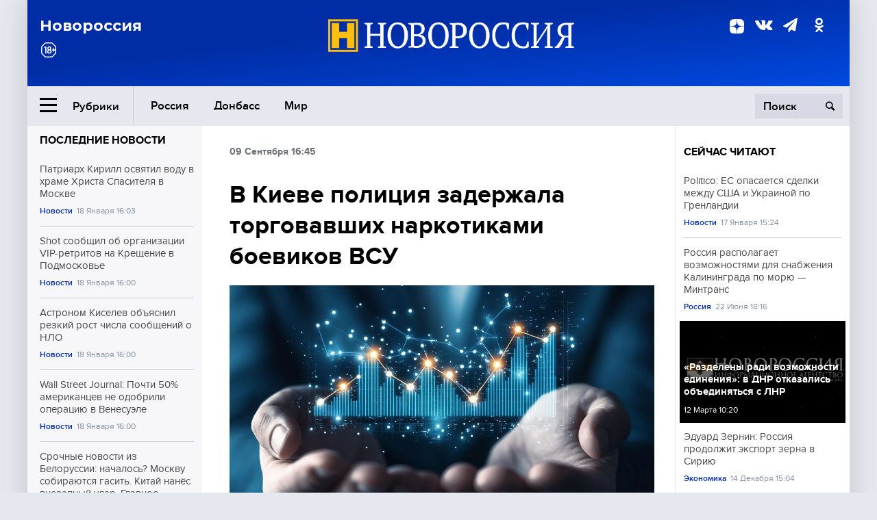

--- FILE ---
content_type: text/html; charset=UTF-8
request_url: https://novorosinform.org/v-kieve-policiya-zaderzhala-torgovavshih-narkotikami-boevikov-vsu-53456.html
body_size: 13522
content:
<!DOCTYPE html>
<html class="no-js" lang="ru" prefix="og: http://ogp.me/ns#">
<head prefix="og: http://ogp.me/ns# article: http://ogp.me/ns/article#">
	  <meta http-equiv="content-type" content="text/html; charset=utf-8"/>
  <!--//<meta charset="utf-8"/>//-->
  <title>В Киеве полиция задержала торговавших наркотиками боевиков ВСУ</title>
  <meta name="description" content="Об этом сегодня сообщила пресс-служба Военной прокуратуры Центрального региона."/>


  <!-- Place favicon.ico in the root directory -->
  <link href="https://fonts.googleapis.com/css?family=Montserrat:500,700&amp;subset=cyrillic" rel="stylesheet"/>
  <link href="https://fonts.googleapis.com/css?family=Merriweather:400,700&amp;subset=cyrillic" rel="stylesheet"/>
  <link rel="stylesheet" href="/fonts/fonts.css"/>
  <link rel="stylesheet" href="/css/main.css?v95"/>

<meta property="og:site_name" content="Новороссия"/>
<meta property="og:locale" content="ru_RU"/>

<meta property="og:url" content="v-kieve-policiya-zaderzhala-torgovavshih-narkotikami-boevikov-vsu-53456.html"/>
<meta property="og:title" content="В Киеве полиция задержала торговавших наркотиками боевиков ВСУ"/>
<meta property="og:type" content="article"/>
<meta property="og:description" content="Об этом сегодня сообщила пресс-служба Военной прокуратуры Центрального региона."/>
<meta property="og:image" content="https://novorosinform.org/content/images/00/00/_1280x720.webp"/>
<meta property="og:image:width" content="1280"/>
<meta property="og:image:height" content="720"/>
<script type="application/ld+json">
{
  "@context": "http://schema.org",
  "@type": "NewsArticle",
  "name": "В Киеве полиция задержала торговавших наркотиками боевиков ВСУ",
  "headline": "В Киеве полиция задержала торговавших наркотиками боевиков ВСУ",
  "url": "https://novorosinform.org/v-kieve-policiya-zaderzhala-torgovavshih-narkotikami-boevikov-vsu-53456.html",
  "image": {
  "@type": "ImageObject",
  "representativeOfPage": "true",
  "url": "https://novorosinform.org/content/images/00/00/_1280x720.webp",
  "height": 1280,
  "width": 720
  },
  "dateCreated": "2018-09-09THH24:45T16:45:57:00+03:00",
  "datePublished": "2018-09-09THH24:45T16:45:57:00+03:00",
  "dateModified": "2018-09-09THH24:45T16:45:57:00+03:00",
  "description": "Киевские правоохранители задержали группировку из двух боевиков ВСУ и одного гражданского лица, которые занимались сбытом наркотиков. Об этом сегодня сообщила пресс-служба Военной прокуратуры Центрального региона.
В полиции уточнили, что задержание произошло непосредственно после сбыта 50 граммов ам",

  "author": {
  "@type": "Organization",
   "name": "Редакция Новоросинформ"
  },

  "publisher": {
  "@type": "Organization",
  "name": "novorosinform.org",
  "logo": {
      "@type": "ImageObject",
      "url": "https://novorosinform.org/img/logonew-2.png",
      "width": 544,
      "height": 85
    }
  },
  "mainEntityOfPage": "https://novorosinform.org/v-kieve-policiya-zaderzhala-torgovavshih-narkotikami-boevikov-vsu-53456.html"
}
</script>


<!-- Yandex Native Ads -->
<script>window.yaContextCb=window.yaContextCb||[]</script>
<script src="https://yandex.ru/ads/system/context.js" async></script>
<script src="https://xmetrics.ru/loader.js" defer ></script>

<link href="/favicon.ico?v3" rel="icon" type="image/x-icon" />
<link rel="apple-touch-icon" sizes="57x57" href="/favicons/apple-touch-icon-57x57.png?v3"/>
<link rel="apple-touch-icon" sizes="60x60" href="/favicons/apple-touch-icon-60x60.png?v3"/>
<link rel="apple-touch-icon" sizes="72x72" href="/favicons/apple-touch-icon-72x72.png?v3"/>
<link rel="apple-touch-icon" sizes="76x76" href="/favicons/apple-touch-icon-76x76.png?v3"/>
<link rel="apple-touch-icon" sizes="114x114" href="/favicons/apple-touch-icon-114x114.png?v3"/>
<link rel="apple-touch-icon" sizes="120x120" href="/favicons/apple-touch-icon-120x120.png?v3"/>
<link rel="apple-touch-icon" sizes="144x144" href="/favicons/apple-touch-icon-144x144.png?v3"/>
<link rel="apple-touch-icon" sizes="152x152" href="/favicons/apple-touch-icon-152x152.png?v3"/>
<link rel="apple-touch-icon" sizes="180x180" href="/favicons/apple-touch-icon-180x180.png?v3"/>
<link rel="icon" type="image/png" href="/favicons/favicon-32x32.png?v3" sizes="32x32"/>
<link rel="icon" type="image/png" href="/favicons/android-chrome-192x192.png?v3" sizes="192x192"/>
<link rel="icon" type="image/png" href="/favicons/favicon-16x16.png?v3" sizes="16x16"/>
<link rel="manifest" href="/favicons/manifest_.json"/>
<script>
var infinity_category='';
</script>

<link rel="amphtml" href="https://amp.novorosinform.org/v-kieve-policiya-zaderzhala-torgovavshih-narkotikami-boevikov-vsu-53456.html">
<link rel="canonical" href="https://novorosinform.org/v-kieve-policiya-zaderzhala-torgovavshih-narkotikami-boevikov-vsu-53456.html"/>
<script async src="https://jsn.24smi.net/smi.js"></script>
</head>

<body>
<!-- Yandex.RTB R-A-1216687-1 -->
<div id="yandex_rtb_R-A-1216687-1"></div>
<script type="text/javascript">
    (function(w, d, n, s, t) {
        w[n] = w[n] || [];
        w[n].push(function() {
            Ya.Context.AdvManager.render({
                blockId: "R-A-1216687-1",
                renderTo: "yandex_rtb_R-A-1216687-1",
                async: true
            });
        });
        t = d.getElementsByTagName("script")[0];
        s = d.createElement("script");
        s.type = "text/javascript";
        s.src = "//an.yandex.ru/system/context.js";
        s.async = true;
        t.parentNode.insertBefore(s, t);
    })(this, this.document, "yandexContextAsyncCallbacks");
</script>  <div id="wrap">
    <header class="header">
 
	      <div class="header__top">
        <div class="header__container">
          <aside class="header__aside">
            <div class="header__title">Новороссия</div>




          </aside>

          <div class="header__center">
            <div class="header__logo">
              <a href="/"><img src="/img/logonew-2.png" srcset="/img/logonew-2.png 2x, /img/logonew-2.png 3x" alt=""></a>
            </div>


          </div>

          <aside class="header__aside">
            <div class="header__social">
<!--//              <a href="https://www.youtube.com/tsargradtv" target="_blank" class="header__social-link">
                <i class="icon-youtube-play"></i>
              </a>//-->
              <a href="https://dzen.ru/novorosinform.org?favid=254119029" target="_blank" class="header__social-link">
<svg xmlns="http://www.w3.org/2000/svg" style="display: inline-block; width: 1em; height: 1em;" viewBox="0 0 28 28"><path fill="currentColor" d="M16.7 16.7c-2.2 2.27-2.36 5.1-2.55 11.3 5.78 0 9.77-.02 11.83-2.02 2-2.06 2.02-6.24 2.02-11.83-6.2.2-9.03.35-11.3 2.55M0 14.15c0 5.59.02 9.77 2.02 11.83 2.06 2 6.05 2.02 11.83 2.02-.2-6.2-.35-9.03-2.55-11.3-2.27-2.2-5.1-2.36-11.3-2.55M13.85 0C8.08 0 4.08.02 2.02 2.02.02 4.08 0 8.26 0 13.85c6.2-.2 9.03-.35 11.3-2.55 2.2-2.27 2.36-5.1 2.55-11.3m2.85 11.3C14.5 9.03 14.34 6.2 14.15 0c5.78 0 9.77.02 11.83 2.02 2 2.06 2.02 6.24 2.02 11.83-6.2-.2-9.03-.35-11.3-2.55"/><path fill="none" d="M28 14.15v-.3c-6.2-.2-9.03-.35-11.3-2.55-2.2-2.27-2.36-5.1-2.55-11.3h-.3c-.2 6.2-.35 9.03-2.55 11.3-2.27 2.2-5.1 2.36-11.3 2.55v.3c6.2.2 9.03.35 11.3 2.55 2.2 2.27 2.36 5.1 2.55 11.3h.3c.2-6.2.35-9.03 2.55-11.3 2.27-2.2 5.1-2.36 11.3-2.55"/></svg>

              </a>
              <a href="https://vk.com/public71860258" target="_blank" class="header__social-link">
                <i class="icon-vk"></i>
              </a>
<a href="https://t.me/novorosinform" target="_blank" class="header__social-link">
                <i class="icon-paper-plane"></i>
              </a>              <a href="http://ok.ru/novorosinform" target="_blank" class="header__social-link">
                   <i class="icon-odnoklassniki"></i>
              </a>
             
            </div>



          
          </aside>
        </div>
      </div>

      <div class="header__bottom">
        <div class="header__container">
          <button class="header__rubric-toggle js-rubric-toggle">
            <span class="header__rubric-toggle-icon">
              <i class="icon-burger"></i>
              <i class="icon-close"></i>
            </span>
            <span class="header__rubric-toggle-txt">Рубрики</span>
          </button>

          <ul class="header__menu">
                                    <li>
              <a href="/russia" >Россия</a>
            </li>
                                                <li>
              <a href="/donbass" >Донбасс</a>
            </li>
                                                <li>
              <a href="/mir" >Мир</a>
            </li>
                                                
          </ul>


		          <div class="header__search">
            <form action="/search" autocomplete="off">
              <input type="search" name="q" placeholder="Поиск">
              <button>
                <i class="icon-search"></i>
              </button>

			<div class="header__search-dropdown">
              <label>
                <input type="radio" name="section" value="all" class="radio" checked>
                <span>Все публикации</span>
              </label>
              <!--//<label>
                <input type="radio" name="section" value="news" class="radio">
                <span>Новости</span>
              </label>
              <label>
                <input type="radio" name="section" value="articles" class="radio">
                <span>Статьи</span>
              </label>//-->
                            <!--//<label>
                <input type="radio" name="section" value="experts" class="radio">
                <span>Мнения</span>
              </label>
              <label>
                <input type="radio" name="section" value="projects" class="radio">
                <span>Спецпроекты</span>
              </label>//-->
            </div>
            </form>
          </div>
        </div>

       <div class="header__drop-sections">
          <ul class="header__drop-sections-list">

                        <li>
              <a href="/blizhnij-vostok">Ближний Восток</a>
            </li>
                        <li>
              <a href="/politics">Политика</a>
            </li>
                        <li>
              <a href="/war">Спецоперация</a>
            </li>
                        <li>
              <a href="/society">Общество</a>
            </li>
                        <li>
              <a href="/economy">Экономика</a>
            </li>
                        <li>
              <a href="/proisshestviya">Происшествия</a>
            </li>
                        <li>
              <a href="/culture">Культура</a>
            </li>
                        <li>
              <a href="/sport">Спорт</a>
            </li>
            
          </ul>
        </div>
      </div>
    </header>

    <main>


<div class="layout-column">
	<aside class="layout-column__aside">
	<!-- Yandex.RTB R-A-1216687-2 -->
<div id="yandex_rtb_R-A-1216687-2"></div>
<script type="text/javascript">
    (function(w, d, n, s, t) {
        w[n] = w[n] || [];
        w[n].push(function() {
            Ya.Context.AdvManager.render({
                blockId: "R-A-1216687-2",
                renderTo: "yandex_rtb_R-A-1216687-2",
                async: true
            });
        });
        t = d.getElementsByTagName("script")[0];
        s = d.createElement("script");
        s.type = "text/javascript";
        s.src = "//an.yandex.ru/system/context.js";
        s.async = true;
        t.parentNode.insertBefore(s, t);
    })(this, this.document, "yandexContextAsyncCallbacks");
</script>	


          <div class="news">


            <h3 class="news__title">
              <a href="/news">Последние новости</a>
            </h3>

            <ul class="news__list">

              <li class="news__item">
		          <a href="/patriarh-kirill-osvyatil-vodu-v-hrame-hrista-spasitelya-v-moskve-173343.html" class="news__link">
                  <h4 class="news__item-title">
                    Патриарх Кирилл освятил воду в храме Христа Спасителя в Москве
                  </h4>
	
                </a>

                <div class="news__item-info">
                
                
                                  <a href="/news" class="news__item-info-link">Новости</a>
                                  <time class="news__item-info-date" datetime="2026-01-18THH24:03T">18 Января 16:03</time>
                </div>
 
              </li>

				              <li class="news__item">
		          <a href="/shot-soobshil-ob-organizacii-vip-retritov-na-kreshenie-v-podmoskove-173342.html" class="news__link">
                  <h4 class="news__item-title">
                    Shot сообщил об организации VIP-ретритов на Крещение в Подмосковье
                  </h4>
	
                </a>

                <div class="news__item-info">
                
                
                                  <a href="/news" class="news__item-info-link">Новости</a>
                                  <time class="news__item-info-date" datetime="2026-01-18THH24:00T">18 Января 16:00</time>
                </div>
 
              </li>

				              <li class="news__item">
		          <a href="/astronom-kiselev-obyasnil-rezkij-rost-chisla-soobshenij-o-nlo-173341.html" class="news__link">
                  <h4 class="news__item-title">
                    Астроном Киселев объяснил резкий рост числа сообщений о НЛО
                  </h4>
	
                </a>

                <div class="news__item-info">
                
                
                                  <a href="/news" class="news__item-info-link">Новости</a>
                                  <time class="news__item-info-date" datetime="2026-01-18THH24:00T">18 Января 16:00</time>
                </div>
 
              </li>

				              <li class="news__item">
		          <a href="/wall-street-journal--pochti-50-amerikancev-ne-odobrili-operaciyu-v-venesuele-173340.html" class="news__link">
                  <h4 class="news__item-title">
                    Wall Street Journal: Почти 50% американцев не одобрили операцию в Венесуэле
                  </h4>
	
                </a>

                <div class="news__item-info">
                
                
                                  <a href="/news" class="news__item-info-link">Новости</a>
                                  <time class="news__item-info-date" datetime="2026-01-18THH24:00T">18 Января 16:00</time>
                </div>
 
              </li>

				              <li class="news__item">
		          <a href="/srochnye-novosti-iz-belorussii-nachalos-moskvu-sobirayutsya-gasit-kitaj-nanes-vnezapnyj-udar-glavnoe-173283.html" class="news__link">
                  <h4 class="news__item-title">
                    Срочные новости из Белоруссии: началось? Москву собираются гасить. Китай нанёс внезапный удар. Главное
                  </h4>
	
                </a>

                <div class="news__item-info">
                
                
                                  <a href="/mir" class="news__item-info-link">Мир</a>
                                  <time class="news__item-info-date" datetime="2026-01-18THH24:00T">18 Января 16:00</time>
                </div>
 
              </li>

				              <li class="news__item">
		          <a href="/policiya-goa-prizvala-smi-prekratit-sluhi-o-novyh-zhertvah-173339.html" class="news__link">
                  <h4 class="news__item-title">
                    Полиция Гоа призвала СМИ прекратить слухи о новых жертвах
                  </h4>
	
                </a>

                <div class="news__item-info">
                
                
                                  <a href="/news" class="news__item-info-link">Новости</a>
                                  <time class="news__item-info-date" datetime="2026-01-18THH24:58T">18 Января 15:58</time>
                </div>
 
              </li>

				              <li class="news__item">
		          <a href="/politolog--ssha-mogut-prisoedinit-grenlandiyu-v-svoj-250-letnij-yubilej-173338.html" class="news__link">
                  <h4 class="news__item-title">
                    Политолог: США могут присоединить Гренландию в свой 250-летний юбилей
                  </h4>
	
                </a>

                <div class="news__item-info">
                
                
                                  <a href="/news" class="news__item-info-link">Новости</a>
                                  <time class="news__item-info-date" datetime="2026-01-18THH24:54T">18 Января 15:54</time>
                </div>
 
              </li>

				              <li class="news__item">
		          <a href="/rockstar-games-mozhet-razreshit-fanatu-poigrat-v-gta-vi-do-reliza-173337.html" class="news__link">
                  <h4 class="news__item-title">
                    Rockstar Games может разрешить фанату поиграть в GTA VI до релиза
                  </h4>
	
                </a>

                <div class="news__item-info">
                
                
                                  <a href="/news" class="news__item-info-link">Новости</a>
                                  <time class="news__item-info-date" datetime="2026-01-18THH24:53T">18 Января 15:53</time>
                </div>
 
              </li>

				              <li class="news__item">
		          <a href="/people--yannika-anelya-obvinyayut-v-iznasilovaniyah-podrostka-173336.html" class="news__link">
                  <h4 class="news__item-title">
                    People: Янника Аньеля обвиняют в изнасилованиях подростка
                  </h4>
	
                </a>

                <div class="news__item-info">
                
                
                                  <a href="/news" class="news__item-info-link">Новости</a>
                                  <time class="news__item-info-date" datetime="2026-01-18THH24:50T">18 Января 15:50</time>
                </div>
 
              </li>

				              <li class="news__item">
		          <a href="/pravitelstvo-rossii-utochnit-pravila-dlya-snt-v-2026-godu-173335.html" class="news__link">
                  <h4 class="news__item-title">
                    Правительство России уточнит правила для СНТ в 2026 году
                  </h4>
	
                </a>

                <div class="news__item-info">
                
                
                                  <a href="/news" class="news__item-info-link">Новости</a>
                                  <time class="news__item-info-date" datetime="2026-01-18THH24:49T">18 Января 15:49</time>
                </div>
 
              </li>

				              <li class="news__item">
		          <a href="/shot-soobshil--28-letnij-rossiyanin-potratil-200-tys--na-energetiki-173334.html" class="news__link">
                  <h4 class="news__item-title">
                    SHOT сообщил: 28-летний россиянин потратил 200 тыс. на энергетики
                  </h4>
	
                </a>

                <div class="news__item-info">
                
                
                                  <a href="/news" class="news__item-info-link">Новости</a>
                                  <time class="news__item-info-date" datetime="2026-01-18THH24:47T">18 Января 15:47</time>
                </div>
 
              </li>

				              <li class="news__item">
		          <a href="/efimov-soobshil-o-planah-postroit-perehod-k-metro--tyutchevskaya--173333.html" class="news__link">
                  <h4 class="news__item-title">
                    Ефимов сообщил о планах построить переход к метро "Тютчевская"
                  </h4>
	
                </a>

                <div class="news__item-info">
                
                
                                  <a href="/news" class="news__item-info-link">Новости</a>
                                  <time class="news__item-info-date" datetime="2026-01-18THH24:44T">18 Января 15:44</time>
                </div>
 
              </li>

				              <li class="news__item">
		          <a href="/russkie-zriteli-pozhalovalis-na-kachestvo-piratskoj-versii-avatara-3-173332.html" class="news__link">
                  <h4 class="news__item-title">
                    Русские зрители пожаловались на качество пиратской версии «Аватара 3»
                  </h4>
	
                </a>

                <div class="news__item-info">
                
                
                                  <a href="/news" class="news__item-info-link">Новости</a>
                                  <time class="news__item-info-date" datetime="2026-01-18THH24:43T">18 Января 15:43</time>
                </div>
 
              </li>

				              <li class="news__item">
		          <a href="/pavel-zarubin--putin-provedet-mezhdunarodnye-vstrechi-na-sleduyushej-nedele-173331.html" class="news__link">
                  <h4 class="news__item-title">
                    Павел Зарубин: Путин проведет международные встречи на следующей неделе
                  </h4>
	
                </a>

                <div class="news__item-info">
                
                
                                  <a href="/news" class="news__item-info-link">Новости</a>
                                  <time class="news__item-info-date" datetime="2026-01-18THH24:42T">18 Января 15:42</time>
                </div>
 
              </li>

				              <li class="news__item">
		          <a href="/maryana-bezuglaya-predupredila-ob-ugroze-totalnogo-blekauta-na-ukraine-173330.html" class="news__link">
                  <h4 class="news__item-title">
                    Марьяна Безуглая предупредила об угрозе тотального блэкаута на Украине
                  </h4>
	
                </a>

                <div class="news__item-info">
                
                
                                  <a href="/society" class="news__item-info-link">Общество</a>
                                  <time class="news__item-info-date" datetime="2026-01-18THH24:41T">18 Января 15:41</time>
                </div>
 
              </li>

				
            </ul>

            <div class="news__cta">
              <a href="/news" class="news__cta-link">Все новости</a>
            </div>
		</div>

		<!-- Yandex.RTB R-A-1216687-7 -->
<div id="yandex_rtb_R-A-1216687-7"></div>
<script>window.yaContextCb.push(()=>{
  Ya.Context.AdvManager.render({
    renderTo: 'yandex_rtb_R-A-1216687-7',
    blockId: 'R-A-1216687-7'
  })
})</script>	</aside>
	<div class="layout-column__main">
	<section class="article" data-publication-id="53456" data-current-url="v-kieve-policiya-zaderzhala-torgovavshih-narkotikami-boevikov-vsu-53456.html">
		<div class="article__content">

			<div class="article__meta article__meta_plot">
				<div class="article__meta-labels">
				<time datetime="">09 Сентября 16:45</time>
								</div>


				<!--//<div class="article__meta-reading">
				<svg xmlns="http://www.w3.org/2000/svg" xmlns:xlink="http://www.w3.org/1999/xlink" viewbox="0 0 48 48"><defs><path id="a" d="M0 0h48v48H0z"/></defs><clipPath id="b"><use xlink:href="#a" overflow="visible"/></clipPath><path d="M42 20c-2.21 0-4 1.79-4 4v6H10v-6c0-2.21-1.79-4-4-4s-4 1.79-4 4v10c0 2.2 1.8 4 4 4h36c2.2 0 4-1.8 4-4V24c0-2.21-1.79-4-4-4zm-6-10H12c-2.2 0-4 1.8-4 4v4.31c2.32.83 4 3.03 4 5.63V28h24v-4.06c0-2.6 1.68-4.8 4-5.63V14c0-2.2-1.8-4-4-4z" clip-path="url(#b)"/></svg>
                    Читать:
                    <span> мин.</span>
                  </div>//-->
			</div>

			<h1 class="article__title">В Киеве полиция задержала торговавших наркотиками боевиков ВСУ</h1>


	
				<div class="article__gallery">
					<div class="article__gallery-main">
						<ul class="article__gallery-main-list">
							<li class="active">
																
								<img src="/img/dzen/noimage.jpg" />
															
							</li>
													</ul>
						

						<div class="article__gallery-main-prev">
							<svg viewBox="0 0 24 24" width="24" height="24"><path d="M5.88 4.12L13.76 12l-7.88 7.88L8 22l10-10L8 2z"/><path fill="none" d="M0 0h24v24H0z"/></svg>
						</div>
						<div class="article__gallery-main-next">
							<svg viewBox="0 0 24 24" width="24" height="24"><path d="M5.88 4.12L13.76 12l-7.88 7.88L8 22l10-10L8 2z"/><path fill="none" d="M0 0h24v24H0z"/></svg>
						</div>
					</div>


					<div class="article__gallery-preview">

					</div>

				</div>
		
				<div><strong>Автор:</strong> Редакция Новоросинформ<span></span><br /><br /></div>
				

				<div class="article__intro">
					<p>Киевские правоохранители задержали группировку из двух боевиков ВСУ и одного гражданского лица, которые занимались сбытом наркотиков. Об этом сегодня сообщила пресс-служба Военной прокуратуры Центрального региона.
В полиции уточнили, что задержание произошло непосредственно после сбыта 50 граммов ам</p>
				</div>


				<div class="only__text">
                <p data-select-like-a-boss="1">Киевские правоохранители задержали группировку из двух боевиков ВСУ и одного гражданского лица, которые занимались сбытом наркотиков. Об этом сегодня сообщила пресс-служба Военной прокуратуры Центрального региона.</p>
<p>В полиции уточнили, что задержание произошло непосредственно после сбыта 50 граммов амфетамина.</p><div id="yandex_rtb_R-A-1216687-9"></div>
<script>window.yaContextCb.push(()=>{
	Ya.Context.AdvManager.render({
		"blockId": "R-A-1216687-9",
		"renderTo": "yandex_rtb_R-A-1216687-9"
	})
})
</script>
<p>По данным прокуратуры, военные закупали наркотики в Киеве и распространяли их среди других военнослужащих в учебном центре ВСУ в Черниговской области.</p>
<p>Во время обыска мест проживания, а также транспортных средств задержанных изъято 97 патронов к автоматическому огнестрельному оружию, 15 единиц взрывных пакетов, 11 дымовых шашек, 3 полиэтиленовых пакета с веществом, внешне похожим на каннабис, а также 200 граммов амфетамина.</p>
<p>В мае главный военный прокурор Украины Матиос заявил, что <a href="https://novorosinform.org/723709"><strong>четвертая часть украинской армии — преступники.</strong></a></p>
<p>Напомним, в августе начальник Главного управления Нацполиции Киева Крищенко <a href="https://novorosinform.org/733588"><strong>предложил декриминализировать хранение легких наркотиков.</strong></a></p>
<p>Ранее стало известно, что <a href="https://novorosinform.org/733212"><strong>Минздрав Украины увеличит число аптек, торгующих наркотическими лекарствами.</strong></a></p>
<p>В апреле Министерство здравоохранения Украины заявило о планах <strong><a href="https://novorosinform.org/717671">увеличить для наркозависимых допустимые объемы хранения наркотиков</a></strong>.</p>
<p>При этом в конце июня начальник сектора заместительной терапии государственного учреждения «Центр общественного здоровья Минздрава Украины» Иванчук заявил, что <strong><a href="https://novorosinform.org/728105">на Украине 346 тысяч человек употребляют инъекционные наркотики</a></strong>.</p>
<p>Характерно, что <strong><a href="https://novorosinform.org/722325">20 мая в Киеве прошла акция наркоманов</a></strong>, требующих узаконить коноплю и медицинские препараты на основе каннабиса.</p>
<p>20 февраля <strong><a href="https://novorosinform.org/707867">МВД РФ назвало граждан Украины главными распространителями синтетических наркотиков в России</a></strong>.</p>
<p>В апреле 2017 года начальник ГУНК МВД РФ Андрей Храпов заявил, что <strong><a href="https://www.novorosinform.org/news/68613">Украина сместила Китай с первого места «рейтинга» главных стран-поставщиков наркотиков в Россию</a></strong>.</p>
        
				</div>




			</div>
		</section>

<div class="article__dzen1">
<strong>Подписывайтесь на нас</strong> в <a href="https://t.me/+Cr25qIK9au4zZjYy">Телеграме</a>

 и&nbsp;первыми узнавайте о&nbsp;главных новостях и&nbsp;важнейших событиях дня.

</div>		
		<br /><br />        <h3 class="news__title">Новости партнеров</h3>
<div class="smi24__informer smi24__auto" data-smi-blockid="18039"></div>
<script>(window.smiq = window.smiq || []).push({});</script>




<!-- Код вставки на место отображения виджета -->
<div class="smi24__informer smi24__auto" data-smi-blockid="29976"></div>
<div class="smi24__informer smi24__auto" data-smi-blockid="29975"></div>
<script>(window.smiq = window.smiq || []).push({});</script>



<div id="unit_93365"><a href="https://smi2.ru/" >Новости СМИ2</a></div>
<script type="text/javascript" charset="utf-8">
  (function() {
    var sc = document.createElement('script'); sc.type = 'text/javascript'; sc.async = true;
    sc.src = '//smi2.ru/data/js/93365.js'; sc.charset = 'utf-8';
    var s = document.getElementsByTagName('script')[0]; s.parentNode.insertBefore(sc, s);
  }());
</script>    	<div id="content-load-block" style="height:1px"></div>
	</div>
	
	<aside class="layout-column__aside">
	


          <div class="news">


            <h3 class="news__title">
              <a href="/news">Сейчас читают</a>
            </h3>

            <ul class="news__list">

              <li class="news__item">
				                <a href="/politico--es-opasaetsya-sdelki-mezhdu-ssha-i-ukrainoj-po-grenlandii-172986.html" class="news__link">
                  <h4 class="news__item-title">
                    Politico: ЕС опасается сделки между США и Украиной по Гренландии
                  </h4>
	
                </a>

                <div class="news__item-info">
                
                
                                  <a href="/news" class="news__item-info-link">Новости</a>
                                  <time class="news__item-info-date" datetime="2026-01-17THH24:24T">17 Января 15:24</time>
                </div>
                              </li>

				              <li class="news__item">
				                <a href="/rossiya-raspolagaet-vozmozhnostyami-dlya-snabzheniya-kaliningrada-po-moryu---mintrans-97993.html" class="news__link">
                  <h4 class="news__item-title">
                    Россия располагает возможностями для снабжения Калининграда по морю — Минтранс
                  </h4>
	
                </a>

                <div class="news__item-info">
                
                
                                  <a href="/russia" class="news__item-info-link">Россия</a>
                                  <time class="news__item-info-date" datetime="2022-06-22NDH24:16T">22 Июня 18:16</time>
                </div>
                              </li>

				              <li class="news__item">
													<figure class="news__media" style="background-image: url(/img/noimage.png)">
				  				                <a href="/razdeleny-radi-vozmozhnosti-edineniyaya-v-dnr-otkazalis-obedinyatsya-s-lnr-11696.html" class="news__link">
                  <h4 class="news__item-title">
                    «Разделены ради возможности единения»: в ДНР отказались объединяться с ЛНР
                  </h4>
	
                </a>

                <div class="news__item-info">
                
                
                                  <time class="news__item-info-date" datetime="2021-03-12THH24:20T">12 Марта 10:20</time>
                </div>
                </figure>              </li>

				              <li class="news__item">
				                <a href="/eduard-zernin--rossiya-prodolzhit-eksport-zerna-v-siriyu-149235.html" class="news__link">
                  <h4 class="news__item-title">
                    Эдуард Зернин: Россия продолжит экспорт зерна в Сирию
                  </h4>
	
                </a>

                <div class="news__item-info">
                
                
                                  <a href="/economy" class="news__item-info-link">Экономика</a>
                                  <time class="news__item-info-date" datetime="2024-12-14THH24:04T">14 Декабря 15:04</time>
                </div>
                              </li>

				              <li class="news__item">
				                <a href="/skripal-eshe-skazhet-poslednee-slovo-62381.html" class="news__link">
                  <h4 class="news__item-title">
                    Скрипаль еще скажет последнее слово
                  </h4>
	
                </a>

                <div class="news__item-info">
                
                
                                  <time class="news__item-info-date" datetime="2018-04-11THH24:07T">11 Апреля 03:07</time>
                </div>
                              </li>

				              <li class="news__item">
				                <a href="/zhiteli-kieva-soobshili-o-snajperah-vzyavshih-na-pricel-olimpijskij-41638.html" class="news__link">
                  <h4 class="news__item-title">
                    Жители Киева сообщили о снайперах, взявших на прицел «Олимпийский»
                  </h4>
	
                </a>

                <div class="news__item-info">
                
                
                                  <time class="news__item-info-date" datetime="2019-04-19THH24:14T">19 Апреля 16:14</time>
                </div>
                              </li>

				              <li class="news__item">
				                <a href="/lichnoe-oskorblenie-ohlobystin-zayavil-chto-uchastnikov-vecherinki-ivleevoj-ne-dolzhno-byt-v-novogodnih-teleshou-124349.html" class="news__link">
                  <h4 class="news__item-title">
                    Личное оскорбление: Охлобыстин заявил, что участников вечеринки Ивлеевой не должно быть в новогодних телешоу
                  </h4>
	
                </a>

                <div class="news__item-info">
                
                
                                  <a href="/russia" class="news__item-info-link">Россия</a>
                                  <time class="news__item-info-date" datetime="2023-12-24THH24:00T">24 Декабря 17:00</time>
                </div>
                              </li>

				              <li class="news__item">
				                <a href="/v-mariupole-muzhchina-v-shapke-i-s-borodoj-deda-moroza-rasstrelyal-ohrannika-kombinata-20927.html" class="news__link">
                  <h4 class="news__item-title">
                    В Мариуполе мужчина в шапке и с бородой Деда Мороза расстрелял охранника комбината
                  </h4>
	
                </a>

                <div class="news__item-info">
                
                
                                  <time class="news__item-info-date" datetime="2020-08-18THH24:13T">18 Августа 17:13</time>
                </div>
                              </li>

				              <li class="news__item">
				                <a href="/putin-napomnil-trampu-o-posledstviyah-dlya-dollara-posle-ego-otsutstviya-140360.html" class="news__link">
                  <h4 class="news__item-title">
                    Путин напомнил Трампу о последствиях для доллара после его отсутствия
                  </h4>
	
                </a>

                <div class="news__item-info">
                
                
                                  <a href="/politics" class="news__item-info-link">Политика</a>
                                  <time class="news__item-info-date" datetime="2024-12-04THH24:18T">04 Декабря 17:18</time>
                </div>
                              </li>

				              <li class="news__item">
				                <a href="/mvf-potoropil-ukrainu-s-prodazhej-selskohozyajstvennyh-zemel-45219.html" class="news__link">
                  <h4 class="news__item-title">
                    МВФ поторопил Украину с продажей сельскохозяйственных земель
                  </h4>
	
                </a>

                <div class="news__item-info">
                
                
                                  <time class="news__item-info-date" datetime="2019-02-13THH24:28T">13 Февраля 06:28</time>
                </div>
                              </li>

				              <li class="news__item">
				                <a href="/velikobritaniya-popolnila-spisok-sankcij-protiv-rf-na-42-punkta-100189.html" class="news__link">
                  <h4 class="news__item-title">
                    Великобритания пополнила список санкций против РФ на 42 пункта
                  </h4>
	
                </a>

                <div class="news__item-info">
                
                
                                  <a href="/mir" class="news__item-info-link">Мир</a>
                                  <time class="news__item-info-date" datetime="2022-07-26THH24:16T">26 Июля 14:16</time>
                </div>
                              </li>

				              <li class="news__item">
				                <a href="/tureckij-plan-zelenskogo-posypalsya-medinskij-dostal-kozyr-v-stambule-vot-vam-eshe-odna-istoricheskaya-spravka-153260.html" class="news__link">
                  <h4 class="news__item-title">
                    Турецкий план Зеленского посыпался. Мединский достал козырь в Стамбуле: "Вот вам еще одна историческая справка"
                  </h4>
	
                </a>

                <div class="news__item-info">
                
                
                                  <a href="/articles" class="news__item-info-link">Статьи</a>
                                  <time class="news__item-info-date" datetime="2025-07-25THH24:15T">25 Июля 12:15</time>
                </div>
                              </li>

				              <li class="news__item">
				                <a href="/minoborony-rossii-opublikovalo-video-s-plennym-ukrainskim-voennym-173324.html" class="news__link">
                  <h4 class="news__item-title">
                    Минобороны России опубликовало видео с пленным украинским военным
                  </h4>
	
                </a>

                <div class="news__item-info">
                
                
                                  <a href="/society" class="news__item-info-link">Общество</a>
                                  <time class="news__item-info-date" datetime="2026-01-18THH24:32T">18 Января 15:32</time>
                </div>
                              </li>

				              <li class="news__item">
				                <a href="/analitik-prizval-kaya-kallas-ujti-iz-za-zayavlenij-o-grenlandii-173254.html" class="news__link">
                  <h4 class="news__item-title">
                    Аналитик призвал Кая Каллас уйти из-за заявлений о Гренландии
                  </h4>
	
                </a>

                <div class="news__item-info">
                
                
                                  <a href="/news" class="news__item-info-link">Новости</a>
                                  <time class="news__item-info-date" datetime="2026-01-18THH24:30T">18 Января 11:30</time>
                </div>
                              </li>

				              <li class="news__item">
				                <a href="/poroshenko-v-davose-pohvastalsya-vypolneniem-mezhdunarodnyh-obyazatelstv-46290.html" class="news__link">
                  <h4 class="news__item-title">
                    Порошенко в Давосе похвастался выполнением международных обязательств
                  </h4>
	
                </a>

                <div class="news__item-info">
                
                
                                  <time class="news__item-info-date" datetime="2019-01-24THH24:35T">24 Января 08:35</time>
                </div>
                              </li>

				
            </ul>

            <div class="news__cta">
              <a href="/news" class="news__cta-link">Все новости</a>
            </div>
		</div>

		
<!-- Yandex Native Ads C-A-1216687-6 -->
<div id="id-C-A-1216687-6"></div>
<script>window.yaContextCb.push(()=>{
  Ya.Context.AdvManager.renderWidget({
    renderTo: 'id-C-A-1216687-6',
    blockId: 'C-A-1216687-6'
  })
})</script>
	</aside>
</div>

    </main>
    <footer class="footer">

		
      <div class="footer__body">
        <div class="footer__container">
          <div class="footer__top">
            <div class="footer__column">
              <div class="footer__logo">
                <img src="/img/logonew-2.png" alt="" width="209" height="37">
              </div>
<address>
<p>Информационное агентство Большой России</p>
<p>Наша почта: <a href="mailto:mail@novorosinform.org">mail@novorosinform.org</a></p>
</address>
            </div>

            <div class="footer__column">
              <ul class="footer__menu">
                        <li>
              <a href="/russia">Россия</a>
            </li>
                        <li>
              <a href="/donbass">Донбасс</a>
            </li>
                        <li>
              <a href="/mir">Мир</a>
            </li>
                        <li>
              <a href="/politics">Политика</a>
            </li>
            
<li><a href="mailto:advnovoros@tsargrad.tv">Реклама на сайте:<br />
advnovoros@tsargrad.tv</a></li>

<li><a target="_blank" href="/files/price2024.pdf">Цены на рекламу</a></li>

              </ul>
            </div>

            <div class="footer__column footer__column_wide">

              <div class="footer__description">
<p>Сетевое издание «Информационное агентство «Новороссия» зарегистрировано в Федеральной службе по надзору в сфере связи, информационных технологий и массовых коммуникаций 20 ноября 2019 г.</p>
<p>Свидетельство о регистрации Эл № ФС77-77187.</p>
<p>Учредитель — НАО «Царьград медиа».</p>
<p>«Главный редактор- Лукьянов А.А.»</p>
<p>«Шеф-редактор - Садчиков А.М.»</p>
<p>Email: <a href="mail:mail@novorosinform.org">mail@novorosinform.org</a></p>
<p>Телефон: +7 (495) 374-77-73</p>
<p>115093, г. Москва, Партийный пер., д. 1, к. 57, стр. 3</p>
<p>Настоящий ресурс может содержать материалы 18+.</p>
<p>Использование любых материалов, размещённых на сайте, разрешается при условии ссылки на сайт агентства.</p>


              </div>
            </div>
          </div>

          <div class="footer__bottom">
            <div class="footer__search">
              <form action="/search">
                <input type="search" name="q" placeholder="Поиск">
                <button>
                  <i class="icon-search"></i>
                </button>
              </form>
            </div>

            <div class="footer__social">
			<a href="https://dzen.ru/novorosinform.org?favid=254119029" target="_blank" class="header__social-link"><svg xmlns="http://www.w3.org/2000/svg" style="display: inline-block; width: 1em; height: 1em;" viewBox="0 0 28 28"><path fill="currentColor" d="M16.7 16.7c-2.2 2.27-2.36 5.1-2.55 11.3 5.78 0 9.77-.02 11.83-2.02 2-2.06 2.02-6.24 2.02-11.83-6.2.2-9.03.35-11.3 2.55M0 14.15c0 5.59.02 9.77 2.02 11.83 2.06 2 6.05 2.02 11.83 2.02-.2-6.2-.35-9.03-2.55-11.3-2.27-2.2-5.1-2.36-11.3-2.55M13.85 0C8.08 0 4.08.02 2.02 2.02.02 4.08 0 8.26 0 13.85c6.2-.2 9.03-.35 11.3-2.55 2.2-2.27 2.36-5.1 2.55-11.3m2.85 11.3C14.5 9.03 14.34 6.2 14.15 0c5.78 0 9.77.02 11.83 2.02 2 2.06 2.02 6.24 2.02 11.83-6.2-.2-9.03-.35-11.3-2.55"/><path fill="none" d="M28 14.15v-.3c-6.2-.2-9.03-.35-11.3-2.55-2.2-2.27-2.36-5.1-2.55-11.3h-.3c-.2 6.2-.35 9.03-2.55 11.3-2.27 2.2-5.1 2.36-11.3 2.55v.3c6.2.2 9.03.35 11.3 2.55 2.2 2.27 2.36 5.1 2.55 11.3h.3c.2-6.2.35-9.03 2.55-11.3 2.27-2.2 5.1-2.36 11.3-2.55"/></svg>

              </a>


			<a href="https://vk.com/public71860258" target="_blank" class="header__social-link">
                <i class="icon-vk"></i>
              </a>

<a href="https://t.me/novorosinform" target="_blank" class="header__social-link">
                <i class="icon-paper-plane"></i>
              </a>
                  <a href="http://ok.ru/novorosinform" target="_blank" class="header__social-link">
                    <i class="icon-odnoklassniki"></i>
                  </a>
            </div>
          </div>
        </div>
      </div>
    </footer>

<div class="uniblock1"></div>
  <button class="page-up js-page-up">Наверх</button>

    <div class="fly-header">
    <div class="fly-header__top">
      <div class="header__logo">
        <a href="/"><img src="/img/logonew-2.png" srcset="/img/logonew-2.png 2x, /img/logonew-2.png 3x" alt=""></a>
      </div>
    </div>

    <div class="fly-header__bottom">
      <div class="header__container">
        <button class="header__rubric-toggle js-rubric-toggle">
          <span class="header__rubric-toggle-icon">
            <i class="icon-burger"></i>
            <i class="icon-close"></i>
          </span>
          <span class="header__rubric-toggle-txt">Политика</span>
        </button>

        <ul class="header__menu">
                                    <li>
              <a href="/russia">Россия</a>
            </li>
                                                <li>
              <a href="/donbass">Донбасс</a>
            </li>
                                                <li>
              <a href="/mir">Мир</a>
            </li>
                                                        </ul>
                  <div class="header__search">
            <form action="/search" autocomplete="off">
              <input type="search" name="q" placeholder="Поиск">
              <button>
                <i class="icon-search"></i>
              </button>

			<div class="header__search-dropdown">
              <label>
                <input type="radio" name="section" value="all" class="radio" checked>
                <span>Все публикации</span>
              </label>
              <!--//<label>
                <input type="radio" name="section" value="news" class="radio">
                <span>Новости</span>
              </label>
              <label>
                <input type="radio" name="section" value="articles" class="radio">
                <span>Статьи</span>
              </label>//-->
                            <!--//<label>
                <input type="radio" name="section" value="experts" class="radio">
                <span>Мнения</span>
              </label>
              <label>
                <input type="radio" name="section" value="projects" class="radio">
                <span>Спецпроекты</span>
              </label>//-->
            </div>
            </form>
          </div>      </div>

	       <div class="header__drop-sections">
          <ul class="header__drop-sections-list">

                        <li>
              <a href="/blizhnij-vostok">Ближний Восток</a>
            </li>
                        <li>
              <a href="/politics">Политика</a>
            </li>
                        <li>
              <a href="/war">Спецоперация</a>
            </li>
                        <li>
              <a href="/society">Общество</a>
            </li>
                        <li>
              <a href="/economy">Экономика</a>
            </li>
                        <li>
              <a href="/proisshestviya">Происшествия</a>
            </li>
                        <li>
              <a href="/culture">Культура</a>
            </li>
                        <li>
              <a href="/sport">Спорт</a>
            </li>
            
          </ul>
        </div>    <!--//</div>//-->
  </div>

</div>


	
  <script src="/js/vendor/jquery-3.4.1.min.js"></script>
  <script src="/js/plugins.js?v1"></script>
  <script src="/js/main.js?v46"></script>
<!-- Yandex.Metrika counter --> <script type="text/javascript" > (function (d, w, c) { (w[c] = w[c] || []).push(function() { try { w.yaCounter25153517 = new Ya.Metrika({ id:25153517, clickmap:true, trackLinks:true, accurateTrackBounce:true, webvisor:true }); } catch(e) { } }); var n = d.getElementsByTagName("script")[0], s = d.createElement("script"), f = function () { n.parentNode.insertBefore(s, n); }; s.type = "text/javascript"; s.async = true; s.src = "https://cdn.jsdelivr.net/npm/yandex-metrica-watch/watch.js"; if (w.opera == "[object Opera]") { d.addEventListener("DOMContentLoaded", f, false); } else { f(); } })(document, window, "yandex_metrika_callbacks"); </script> <noscript><div><img src="https://mc.yandex.ru/watch/25153517" style="position:absolute; left:-9999px;" alt="" /></div></noscript> <!-- /Yandex.Metrika counter -->
<!--LiveInternet counter--><script type="text/javascript">
new Image().src = "//counter.yadro.ru/hit;tsargradtv?r"+
escape(document.referrer)+((typeof(screen)=="undefined")?"":
";s"+screen.width+"*"+screen.height+"*"+(screen.colorDepth?
screen.colorDepth:screen.pixelDepth))+";u"+escape(document.URL)+
";h"+escape(document.title.substring(0,80))+
";"+Math.random();</script><!--/LiveInternet-->
<!-- Rating@Mail.ru counter -->
<script type="text/javascript">
var _tmr = window._tmr || (window._tmr = []);
_tmr.push({id: "2592747", type: "pageView", start: (new Date()).getTime()});
(function (d, w, id) {
  if (d.getElementById(id)) return;
  var ts = d.createElement("script"); ts.type = "text/javascript"; ts.async = true; ts.id = id;
  ts.src = "https://top-fwz1.mail.ru/js/code.js";
  var f = function () {var s = d.getElementsByTagName("script")[0]; s.parentNode.insertBefore(ts, s);};
  if (w.opera == "[object Opera]") { d.addEventListener("DOMContentLoaded", f, false); } else { f(); }
})(document, window, "topmailru-code");
</script><noscript><div>
<img src="https://top-fwz1.mail.ru/counter?id=2592747;js=na" style="border:0;position:absolute;left:-9999px;" alt="Top.Mail.Ru" />
</div></noscript>
<!-- //Rating@Mail.ru counter -->


<script  defer src="/firebase.js"></script>
<script defer src="/app_void.js"></script>

</body>

</html>

--- FILE ---
content_type: application/javascript
request_url: https://smi2.ru/counter/settings?payload=CNr4Ahiy4eSJvTM6JGU5YmYwMDM0LTQ4ZGUtNDY1Ni1hMzZkLTgzMDM5ZDZjODA0Mg&cb=_callbacks____0mkjr628f
body_size: 1518
content:
_callbacks____0mkjr628f("[base64]");